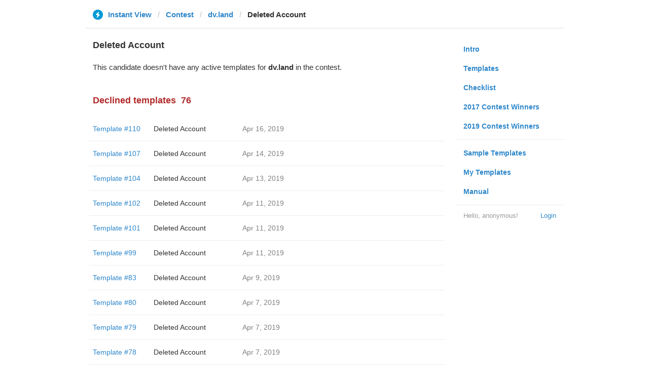

--- FILE ---
content_type: text/html; charset=utf-8
request_url: https://instantview.telegram.org/contest/dv.land/candidate68/
body_size: 4003
content:
<!DOCTYPE html>
<html>
  <head>
    <meta charset="utf-8">
    <title>Contest - Instant View</title>
    
    <link rel="icon" type="image/svg+xml" href="/img/website_icon.svg?4">
<link rel="apple-touch-icon" sizes="180x180" href="/img/apple-touch-icon.png">
<link rel="icon" type="image/png" sizes="32x32" href="/img/favicon-32x32.png">
<link rel="icon" type="image/png" sizes="16x16" href="/img/favicon-16x16.png">
<link rel="alternate icon" href="/img/favicon.ico" type="image/x-icon" />
    <link href="/css/bootstrap.min.css?3" rel="stylesheet">
    <link href="/css/bootstrap-extra.css?2" rel="stylesheet">
    <link href="/css/telegram.css?249" rel="stylesheet">
    <link href="/css/instantview.css?115" rel="stylesheet">

  </head>
  <body class="no-transition">
    <header>
  
  <div class="container">
    <div class="row">
      <div class="col-sm-12 col-lg-10 col-lg-offset-1">
        <div class="header-wrap">
          <div id="header-panel" class="header-panel">
            <div class="header-breadcrumb header-breadcrumb-simple">
              <ol id="breadcrumb" class="header-nav breadcrumb"><li class="iv-logo"><a href="/"><i class="iv-icon"></i><span class="iv-logo-title">Instant View</span></a></li><li><a href="/contest">Contest</a></li><li><a href="/contest/dv.land/">dv.land</a></li><li class="active">Deleted Account</li></ol>
            </div>
          </div>
        </div>
      </div>
    </div>
  </div>
</header>
<main class="rules container">
  <div class="row">
    <div class="col-sm-3 col-sm-push-9 col-lg-offset-1 col-lg-3 col-lg-push-7">
      <section class="nav-menu">
  <ul class="nav nav-pills nav-stacked"><li><a href="/">Intro</a></li><li><a href="/templates">Templates</a></li><li><a href="/checklist">Checklist</a></li><li><a href="/contest/winners2017">2017 Contest Winners</a></li><li><a href="/contest/winners2019">2019 Contest Winners</a></li><li class="divider"></li><li><a href="/samples/">Sample Templates</a></li><li><a href="/my/" data-need-auth>My Templates</a></li><li><a href="/docs">Manual</a></li></ul>
  <div class="nav-footer">
  <a class="logged-link" href="/auth" data-need-auth>Login</a>
  <span class="logged">
    <span class="logged-label">Hello, anonymous&#33;</span>
  </span>
</div>
</section>
    </div>
    <div class="col-sm-9 col-sm-pull-3 col-lg-7 col-lg-pull-3">
      <div class="content">
        <section class="contest-section">
  <h3>Deleted Account</h3>
  
  <p class="about-text">This candidate doesn&#39;t have any active templates for <b>dv.land</b> in the contest.</p>
</section>
        <section class="contest-section">
  <h3 class="declined">Declined templates<span class="header-count">76</span></h3>
  <div class="list-group-contest">  <div class="list-group-contest-item">
    <div class="contest-item-num"><a href="/contest/dv.land/template110/">Template #110</a></div><!--
 --><div class="contest-item-author"><a href="/contest/dv.land/candidate110/">Deleted Account</a></div><!--
 --><div class="contest-item-date">Apr 16, 2019</div><!--
 --><div class="contest-item-status"></div>
  </div>  <div class="list-group-contest-item">
    <div class="contest-item-num"><a href="/contest/dv.land/template107/">Template #107</a></div><!--
 --><div class="contest-item-author"><a href="/contest/dv.land/candidate107/">Deleted Account</a></div><!--
 --><div class="contest-item-date">Apr 14, 2019</div><!--
 --><div class="contest-item-status"></div>
  </div>  <div class="list-group-contest-item">
    <div class="contest-item-num"><a href="/contest/dv.land/template104/">Template #104</a></div><!--
 --><div class="contest-item-author"><a href="/contest/dv.land/candidate104/">Deleted Account</a></div><!--
 --><div class="contest-item-date">Apr 13, 2019</div><!--
 --><div class="contest-item-status"></div>
  </div>  <div class="list-group-contest-item">
    <div class="contest-item-num"><a href="/contest/dv.land/template102/">Template #102</a></div><!--
 --><div class="contest-item-author"><a href="/contest/dv.land/candidate102/">Deleted Account</a></div><!--
 --><div class="contest-item-date">Apr 11, 2019</div><!--
 --><div class="contest-item-status"></div>
  </div>  <div class="list-group-contest-item">
    <div class="contest-item-num"><a href="/contest/dv.land/template101/">Template #101</a></div><!--
 --><div class="contest-item-author"><a href="/contest/dv.land/candidate101/">Deleted Account</a></div><!--
 --><div class="contest-item-date">Apr 11, 2019</div><!--
 --><div class="contest-item-status"></div>
  </div>  <div class="list-group-contest-item">
    <div class="contest-item-num"><a href="/contest/dv.land/template99/">Template #99</a></div><!--
 --><div class="contest-item-author"><a href="/contest/dv.land/candidate99/">Deleted Account</a></div><!--
 --><div class="contest-item-date">Apr 11, 2019</div><!--
 --><div class="contest-item-status"></div>
  </div>  <div class="list-group-contest-item">
    <div class="contest-item-num"><a href="/contest/dv.land/template83/">Template #83</a></div><!--
 --><div class="contest-item-author"><a href="/contest/dv.land/candidate83/">Deleted Account</a></div><!--
 --><div class="contest-item-date">Apr 9, 2019</div><!--
 --><div class="contest-item-status"></div>
  </div>  <div class="list-group-contest-item">
    <div class="contest-item-num"><a href="/contest/dv.land/template80/">Template #80</a></div><!--
 --><div class="contest-item-author"><a href="/contest/dv.land/candidate80/">Deleted Account</a></div><!--
 --><div class="contest-item-date">Apr 7, 2019</div><!--
 --><div class="contest-item-status"></div>
  </div>  <div class="list-group-contest-item">
    <div class="contest-item-num"><a href="/contest/dv.land/template79/">Template #79</a></div><!--
 --><div class="contest-item-author"><a href="/contest/dv.land/candidate79/">Deleted Account</a></div><!--
 --><div class="contest-item-date">Apr 7, 2019</div><!--
 --><div class="contest-item-status"></div>
  </div>  <div class="list-group-contest-item">
    <div class="contest-item-num"><a href="/contest/dv.land/template78/">Template #78</a></div><!--
 --><div class="contest-item-author"><a href="/contest/dv.land/candidate78/">Deleted Account</a></div><!--
 --><div class="contest-item-date">Apr 7, 2019</div><!--
 --><div class="contest-item-status"></div>
  </div>  <div class="list-group-contest-item">
    <div class="contest-item-num"><a href="/contest/dv.land/template77/">Template #77</a></div><!--
 --><div class="contest-item-author"><a href="/contest/dv.land/candidate77/">Deleted Account</a></div><!--
 --><div class="contest-item-date">Apr 7, 2019</div><!--
 --><div class="contest-item-status"></div>
  </div>  <div class="list-group-contest-item">
    <div class="contest-item-num"><a href="/contest/dv.land/template76/">Template #76</a></div><!--
 --><div class="contest-item-author"><a href="/contest/dv.land/candidate76/">Deleted Account</a></div><!--
 --><div class="contest-item-date">Apr 7, 2019</div><!--
 --><div class="contest-item-status"></div>
  </div>  <div class="list-group-contest-item">
    <div class="contest-item-num"><a href="/contest/dv.land/template75/">Template #75</a></div><!--
 --><div class="contest-item-author"><a href="/contest/dv.land/candidate75/">Deleted Account</a></div><!--
 --><div class="contest-item-date">Apr 7, 2019</div><!--
 --><div class="contest-item-status"></div>
  </div>  <div class="list-group-contest-item">
    <div class="contest-item-num"><a href="/contest/dv.land/template74/">Template #74</a></div><!--
 --><div class="contest-item-author"><a href="/contest/dv.land/candidate74/">Deleted Account</a></div><!--
 --><div class="contest-item-date">Apr 7, 2019</div><!--
 --><div class="contest-item-status"></div>
  </div>  <div class="list-group-contest-item">
    <div class="contest-item-num"><a href="/contest/dv.land/template73/">Template #73</a></div><!--
 --><div class="contest-item-author"><a href="/contest/dv.land/candidate73/">Deleted Account</a></div><!--
 --><div class="contest-item-date">Apr 6, 2019</div><!--
 --><div class="contest-item-status"></div>
  </div>  <div class="list-group-contest-item">
    <div class="contest-item-num"><a href="/contest/dv.land/template72/">Template #72</a></div><!--
 --><div class="contest-item-author"><a href="/contest/dv.land/candidate72/">Deleted Account</a></div><!--
 --><div class="contest-item-date">Apr 5, 2019</div><!--
 --><div class="contest-item-status"></div>
  </div>  <div class="list-group-contest-item">
    <div class="contest-item-num"><a href="/contest/dv.land/template71/">Template #71</a></div><!--
 --><div class="contest-item-author"><a href="/contest/dv.land/candidate71/">Deleted Account</a></div><!--
 --><div class="contest-item-date">Apr 5, 2019</div><!--
 --><div class="contest-item-status"></div>
  </div>  <div class="list-group-contest-item">
    <div class="contest-item-num"><a href="/contest/dv.land/template70/">Template #70</a></div><!--
 --><div class="contest-item-author"><a href="/contest/dv.land/candidate70/">Deleted Account</a></div><!--
 --><div class="contest-item-date">Apr 5, 2019</div><!--
 --><div class="contest-item-status"></div>
  </div>  <div class="list-group-contest-item">
    <div class="contest-item-num"><a href="/contest/dv.land/template69/">Template #69</a></div><!--
 --><div class="contest-item-author"><a href="/contest/dv.land/candidate69/">Deleted Account</a></div><!--
 --><div class="contest-item-date">Apr 5, 2019</div><!--
 --><div class="contest-item-status"></div>
  </div>  <div class="list-group-contest-item">
    <div class="contest-item-num"><a href="/contest/dv.land/template68/">Template #68</a></div><!--
 --><div class="contest-item-author"><a href="/contest/dv.land/candidate68/">Deleted Account</a></div><!--
 --><div class="contest-item-date">Apr 5, 2019</div><!--
 --><div class="contest-item-status"></div>
  </div>  <div class="list-group-contest-item">
    <div class="contest-item-num"><a href="/contest/dv.land/template67/">Template #67</a></div><!--
 --><div class="contest-item-author"><a href="/contest/dv.land/candidate67/">Deleted Account</a></div><!--
 --><div class="contest-item-date">Apr 5, 2019</div><!--
 --><div class="contest-item-status"></div>
  </div>  <div class="list-group-contest-item">
    <div class="contest-item-num"><a href="/contest/dv.land/template66/">Template #66</a></div><!--
 --><div class="contest-item-author"><a href="/contest/dv.land/candidate66/">Deleted Account</a></div><!--
 --><div class="contest-item-date">Apr 5, 2019</div><!--
 --><div class="contest-item-status"></div>
  </div>  <div class="list-group-contest-item">
    <div class="contest-item-num"><a href="/contest/dv.land/template65/">Template #65</a></div><!--
 --><div class="contest-item-author"><a href="/contest/dv.land/candidate65/">Deleted Account</a></div><!--
 --><div class="contest-item-date">Apr 5, 2019</div><!--
 --><div class="contest-item-status"></div>
  </div>  <div class="list-group-contest-item">
    <div class="contest-item-num"><a href="/contest/dv.land/template64/">Template #64</a></div><!--
 --><div class="contest-item-author"><a href="/contest/dv.land/candidate64/">Deleted Account</a></div><!--
 --><div class="contest-item-date">Apr 5, 2019</div><!--
 --><div class="contest-item-status"></div>
  </div>  <div class="list-group-contest-item">
    <div class="contest-item-num"><a href="/contest/dv.land/template60/">Template #60</a></div><!--
 --><div class="contest-item-author"><a href="/contest/dv.land/candidate60/">Deleted Account</a></div><!--
 --><div class="contest-item-date">Apr 2, 2019</div><!--
 --><div class="contest-item-status"></div>
  </div>  <div class="list-group-contest-item">
    <div class="contest-item-num"><a href="/contest/dv.land/template57/">Template #57</a></div><!--
 --><div class="contest-item-author"><a href="/contest/dv.land/candidate57/">Deleted Account</a></div><!--
 --><div class="contest-item-date">Mar 30, 2019</div><!--
 --><div class="contest-item-status"></div>
  </div>  <div class="list-group-contest-item">
    <div class="contest-item-num"><a href="/contest/dv.land/template56/">Template #56</a></div><!--
 --><div class="contest-item-author"><a href="/contest/dv.land/candidate56/">Deleted Account</a></div><!--
 --><div class="contest-item-date">Mar 29, 2019</div><!--
 --><div class="contest-item-status"><a href="/contest/dv.land/template56/" class="contest-item-status-disputed">1 issue</a></div>
  </div>  <div class="list-group-contest-item">
    <div class="contest-item-num"><a href="/contest/dv.land/template55/">Template #55</a></div><!--
 --><div class="contest-item-author"><a href="/contest/dv.land/candidate55/">Deleted Account</a></div><!--
 --><div class="contest-item-date">Mar 29, 2019</div><!--
 --><div class="contest-item-status"></div>
  </div>  <div class="list-group-contest-item">
    <div class="contest-item-num"><a href="/contest/dv.land/template54/">Template #54</a></div><!--
 --><div class="contest-item-author"><a href="/contest/dv.land/candidate54/">Deleted Account</a></div><!--
 --><div class="contest-item-date">Mar 29, 2019</div><!--
 --><div class="contest-item-status"></div>
  </div>  <div class="list-group-contest-item">
    <div class="contest-item-num"><a href="/contest/dv.land/template53/">Template #53</a></div><!--
 --><div class="contest-item-author"><a href="/contest/dv.land/candidate53/">Deleted Account</a></div><!--
 --><div class="contest-item-date">Mar 29, 2019</div><!--
 --><div class="contest-item-status"></div>
  </div>  <div class="list-group-contest-item">
    <div class="contest-item-num"><a href="/contest/dv.land/template52/">Template #52</a></div><!--
 --><div class="contest-item-author"><a href="/contest/dv.land/candidate52/">Deleted Account</a></div><!--
 --><div class="contest-item-date">Mar 29, 2019</div><!--
 --><div class="contest-item-status"></div>
  </div>  <div class="list-group-contest-item">
    <div class="contest-item-num"><a href="/contest/dv.land/template51/">Template #51</a></div><!--
 --><div class="contest-item-author"><a href="/contest/dv.land/candidate51/">Deleted Account</a></div><!--
 --><div class="contest-item-date">Mar 29, 2019</div><!--
 --><div class="contest-item-status"></div>
  </div>  <div class="list-group-contest-item">
    <div class="contest-item-num"><a href="/contest/dv.land/template50/">Template #50</a></div><!--
 --><div class="contest-item-author"><a href="/contest/dv.land/candidate50/">Deleted Account</a></div><!--
 --><div class="contest-item-date">Mar 29, 2019</div><!--
 --><div class="contest-item-status"></div>
  </div>  <div class="list-group-contest-item">
    <div class="contest-item-num"><a href="/contest/dv.land/template49/">Template #49</a></div><!--
 --><div class="contest-item-author"><a href="/contest/dv.land/candidate49/">Deleted Account</a></div><!--
 --><div class="contest-item-date">Mar 29, 2019</div><!--
 --><div class="contest-item-status"></div>
  </div>  <div class="list-group-contest-item">
    <div class="contest-item-num"><a href="/contest/dv.land/template48/">Template #48</a></div><!--
 --><div class="contest-item-author"><a href="/contest/dv.land/candidate48/">Deleted Account</a></div><!--
 --><div class="contest-item-date">Mar 29, 2019</div><!--
 --><div class="contest-item-status"></div>
  </div>  <div class="list-group-contest-item">
    <div class="contest-item-num"><a href="/contest/dv.land/template47/">Template #47</a></div><!--
 --><div class="contest-item-author"><a href="/contest/dv.land/candidate47/">Deleted Account</a></div><!--
 --><div class="contest-item-date">Mar 29, 2019</div><!--
 --><div class="contest-item-status"></div>
  </div>  <div class="list-group-contest-item">
    <div class="contest-item-num"><a href="/contest/dv.land/template46/">Template #46</a></div><!--
 --><div class="contest-item-author"><a href="/contest/dv.land/candidate46/">Deleted Account</a></div><!--
 --><div class="contest-item-date">Mar 29, 2019</div><!--
 --><div class="contest-item-status"></div>
  </div>  <div class="list-group-contest-item">
    <div class="contest-item-num"><a href="/contest/dv.land/template45/">Template #45</a></div><!--
 --><div class="contest-item-author"><a href="/contest/dv.land/candidate45/">Deleted Account</a></div><!--
 --><div class="contest-item-date">Mar 29, 2019</div><!--
 --><div class="contest-item-status"></div>
  </div>  <div class="list-group-contest-item">
    <div class="contest-item-num"><a href="/contest/dv.land/template44/">Template #44</a></div><!--
 --><div class="contest-item-author"><a href="/contest/dv.land/candidate44/">Deleted Account</a></div><!--
 --><div class="contest-item-date">Mar 29, 2019</div><!--
 --><div class="contest-item-status"></div>
  </div>  <div class="list-group-contest-item">
    <div class="contest-item-num"><a href="/contest/dv.land/template43/">Template #43</a></div><!--
 --><div class="contest-item-author"><a href="/contest/dv.land/candidate43/">Deleted Account</a></div><!--
 --><div class="contest-item-date">Mar 29, 2019</div><!--
 --><div class="contest-item-status"></div>
  </div>  <div class="list-group-contest-item">
    <div class="contest-item-num"><a href="/contest/dv.land/template42/">Template #42</a></div><!--
 --><div class="contest-item-author"><a href="/contest/dv.land/candidate42/">Deleted Account</a></div><!--
 --><div class="contest-item-date">Mar 28, 2019</div><!--
 --><div class="contest-item-status"></div>
  </div>  <div class="list-group-contest-item">
    <div class="contest-item-num"><a href="/contest/dv.land/template41/">Template #41</a></div><!--
 --><div class="contest-item-author"><a href="/contest/dv.land/candidate41/">Deleted Account</a></div><!--
 --><div class="contest-item-date">Mar 28, 2019</div><!--
 --><div class="contest-item-status"></div>
  </div>  <div class="list-group-contest-item">
    <div class="contest-item-num"><a href="/contest/dv.land/template40/">Template #40</a></div><!--
 --><div class="contest-item-author"><a href="/contest/dv.land/candidate40/">Deleted Account</a></div><!--
 --><div class="contest-item-date">Mar 28, 2019</div><!--
 --><div class="contest-item-status"></div>
  </div>  <div class="list-group-contest-item">
    <div class="contest-item-num"><a href="/contest/dv.land/template39/">Template #39</a></div><!--
 --><div class="contest-item-author"><a href="/contest/dv.land/candidate39/">Deleted Account</a></div><!--
 --><div class="contest-item-date">Mar 28, 2019</div><!--
 --><div class="contest-item-status"></div>
  </div>  <div class="list-group-contest-item">
    <div class="contest-item-num"><a href="/contest/dv.land/template38/">Template #38</a></div><!--
 --><div class="contest-item-author"><a href="/contest/dv.land/candidate38/">Deleted Account</a></div><!--
 --><div class="contest-item-date">Mar 28, 2019</div><!--
 --><div class="contest-item-status"></div>
  </div>  <div class="list-group-contest-item">
    <div class="contest-item-num"><a href="/contest/dv.land/template37/">Template #37</a></div><!--
 --><div class="contest-item-author"><a href="/contest/dv.land/candidate37/">Deleted Account</a></div><!--
 --><div class="contest-item-date">Mar 28, 2019</div><!--
 --><div class="contest-item-status"></div>
  </div>  <div class="list-group-contest-item">
    <div class="contest-item-num"><a href="/contest/dv.land/template36/">Template #36</a></div><!--
 --><div class="contest-item-author"><a href="/contest/dv.land/candidate36/">Deleted Account</a></div><!--
 --><div class="contest-item-date">Mar 28, 2019</div><!--
 --><div class="contest-item-status"></div>
  </div>  <div class="list-group-contest-item">
    <div class="contest-item-num"><a href="/contest/dv.land/template35/">Template #35</a></div><!--
 --><div class="contest-item-author"><a href="/contest/dv.land/candidate35/">Deleted Account</a></div><!--
 --><div class="contest-item-date">Mar 28, 2019</div><!--
 --><div class="contest-item-status"></div>
  </div>  <div class="list-group-contest-item">
    <div class="contest-item-num"><a href="/contest/dv.land/template34/">Template #34</a></div><!--
 --><div class="contest-item-author"><a href="/contest/dv.land/candidate34/">Deleted Account</a></div><!--
 --><div class="contest-item-date">Mar 28, 2019</div><!--
 --><div class="contest-item-status"></div>
  </div>  <div class="list-group-contest-item">
    <div class="contest-item-num"><a href="/contest/dv.land/template33/">Template #33</a></div><!--
 --><div class="contest-item-author"><a href="/contest/dv.land/candidate33/">Deleted Account</a></div><!--
 --><div class="contest-item-date">Mar 28, 2019</div><!--
 --><div class="contest-item-status"></div>
  </div>  <div class="list-group-contest-item">
    <div class="contest-item-num"><a href="/contest/dv.land/template32/">Template #32</a></div><!--
 --><div class="contest-item-author"><a href="/contest/dv.land/candidate32/">Deleted Account</a></div><!--
 --><div class="contest-item-date">Mar 28, 2019</div><!--
 --><div class="contest-item-status"></div>
  </div>  <div class="list-group-contest-item">
    <div class="contest-item-num"><a href="/contest/dv.land/template31/">Template #31</a></div><!--
 --><div class="contest-item-author"><a href="/contest/dv.land/candidate31/">Deleted Account</a></div><!--
 --><div class="contest-item-date">Mar 28, 2019</div><!--
 --><div class="contest-item-status"></div>
  </div>  <div class="list-group-contest-item">
    <div class="contest-item-num"><a href="/contest/dv.land/template29/">Template #29</a></div><!--
 --><div class="contest-item-author"><a href="/contest/dv.land/candidate29/">Deleted Account</a></div><!--
 --><div class="contest-item-date">Mar 26, 2019</div><!--
 --><div class="contest-item-status"></div>
  </div>  <div class="list-group-contest-item">
    <div class="contest-item-num"><a href="/contest/dv.land/template28/">Template #28</a></div><!--
 --><div class="contest-item-author"><a href="/contest/dv.land/candidate28/">Deleted Account</a></div><!--
 --><div class="contest-item-date">Mar 25, 2019</div><!--
 --><div class="contest-item-status"></div>
  </div>  <div class="list-group-contest-item">
    <div class="contest-item-num"><a href="/contest/dv.land/template27/">Template #27</a></div><!--
 --><div class="contest-item-author"><a href="/contest/dv.land/candidate27/">Deleted Account</a></div><!--
 --><div class="contest-item-date">Mar 24, 2019</div><!--
 --><div class="contest-item-status"></div>
  </div>  <div class="list-group-contest-item">
    <div class="contest-item-num"><a href="/contest/dv.land/template26/">Template #26</a></div><!--
 --><div class="contest-item-author"><a href="/contest/dv.land/candidate26/">Deleted Account</a></div><!--
 --><div class="contest-item-date">Mar 23, 2019</div><!--
 --><div class="contest-item-status"></div>
  </div>  <div class="list-group-contest-item">
    <div class="contest-item-num"><a href="/contest/dv.land/template25/">Template #25</a></div><!--
 --><div class="contest-item-author"><a href="/contest/dv.land/candidate25/">Deleted Account</a></div><!--
 --><div class="contest-item-date">Mar 23, 2019</div><!--
 --><div class="contest-item-status"></div>
  </div>  <div class="list-group-contest-item">
    <div class="contest-item-num"><a href="/contest/dv.land/template24/">Template #24</a></div><!--
 --><div class="contest-item-author"><a href="/contest/dv.land/candidate24/">Deleted Account</a></div><!--
 --><div class="contest-item-date">Mar 22, 2019</div><!--
 --><div class="contest-item-status"></div>
  </div>  <div class="list-group-contest-item">
    <div class="contest-item-num"><a href="/contest/dv.land/template23/">Template #23</a></div><!--
 --><div class="contest-item-author"><a href="/contest/dv.land/candidate23/">Deleted Account</a></div><!--
 --><div class="contest-item-date">Mar 21, 2019</div><!--
 --><div class="contest-item-status"></div>
  </div>  <div class="list-group-contest-item">
    <div class="contest-item-num"><a href="/contest/dv.land/template22/">Template #22</a></div><!--
 --><div class="contest-item-author"><a href="/contest/dv.land/candidate22/">Deleted Account</a></div><!--
 --><div class="contest-item-date">Mar 21, 2019</div><!--
 --><div class="contest-item-status"></div>
  </div>  <div class="list-group-contest-item">
    <div class="contest-item-num"><a href="/contest/dv.land/template21/">Template #21</a></div><!--
 --><div class="contest-item-author"><a href="/contest/dv.land/candidate21/">Deleted Account</a></div><!--
 --><div class="contest-item-date">Mar 21, 2019</div><!--
 --><div class="contest-item-status"></div>
  </div>  <div class="list-group-contest-item">
    <div class="contest-item-num"><a href="/contest/dv.land/template20/">Template #20</a></div><!--
 --><div class="contest-item-author"><a href="/contest/dv.land/candidate20/">Deleted Account</a></div><!--
 --><div class="contest-item-date">Mar 20, 2019</div><!--
 --><div class="contest-item-status"></div>
  </div>  <div class="list-group-contest-item">
    <div class="contest-item-num"><a href="/contest/dv.land/template19/">Template #19</a></div><!--
 --><div class="contest-item-author"><a href="/contest/dv.land/candidate19/">Deleted Account</a></div><!--
 --><div class="contest-item-date">Mar 20, 2019</div><!--
 --><div class="contest-item-status"></div>
  </div>  <div class="list-group-contest-item">
    <div class="contest-item-num"><a href="/contest/dv.land/template18/">Template #18</a></div><!--
 --><div class="contest-item-author"><a href="/contest/dv.land/candidate18/">Deleted Account</a></div><!--
 --><div class="contest-item-date">Mar 20, 2019</div><!--
 --><div class="contest-item-status"></div>
  </div>  <div class="list-group-contest-item">
    <div class="contest-item-num"><a href="/contest/dv.land/template17/">Template #17</a></div><!--
 --><div class="contest-item-author"><a href="/contest/dv.land/candidate17/">Deleted Account</a></div><!--
 --><div class="contest-item-date">Mar 19, 2019</div><!--
 --><div class="contest-item-status"></div>
  </div>  <div class="list-group-contest-item">
    <div class="contest-item-num"><a href="/contest/dv.land/template16/">Template #16</a></div><!--
 --><div class="contest-item-author"><a href="/contest/dv.land/candidate16/">Deleted Account</a></div><!--
 --><div class="contest-item-date">Mar 19, 2019</div><!--
 --><div class="contest-item-status"></div>
  </div>  <div class="list-group-contest-item">
    <div class="contest-item-num"><a href="/contest/dv.land/template15/">Template #15</a></div><!--
 --><div class="contest-item-author"><a href="/contest/dv.land/candidate15/">Deleted Account</a></div><!--
 --><div class="contest-item-date">Mar 19, 2019</div><!--
 --><div class="contest-item-status"></div>
  </div>  <div class="list-group-contest-item">
    <div class="contest-item-num"><a href="/contest/dv.land/template14/">Template #14</a></div><!--
 --><div class="contest-item-author"><a href="/contest/dv.land/candidate14/">Deleted Account</a></div><!--
 --><div class="contest-item-date">Mar 18, 2019</div><!--
 --><div class="contest-item-status"></div>
  </div>  <div class="list-group-contest-item">
    <div class="contest-item-num"><a href="/contest/dv.land/template13/">Template #13</a></div><!--
 --><div class="contest-item-author"><a href="/contest/dv.land/candidate13/">Deleted Account</a></div><!--
 --><div class="contest-item-date">Mar 18, 2019</div><!--
 --><div class="contest-item-status"></div>
  </div>  <div class="list-group-contest-item">
    <div class="contest-item-num"><a href="/contest/dv.land/template12/">Template #12</a></div><!--
 --><div class="contest-item-author"><a href="/contest/dv.land/candidate12/">Deleted Account</a></div><!--
 --><div class="contest-item-date">Mar 18, 2019</div><!--
 --><div class="contest-item-status"></div>
  </div>  <div class="list-group-contest-item">
    <div class="contest-item-num"><a href="/contest/dv.land/template11/">Template #11</a></div><!--
 --><div class="contest-item-author"><a href="/contest/dv.land/candidate11/">Deleted Account</a></div><!--
 --><div class="contest-item-date">Mar 18, 2019</div><!--
 --><div class="contest-item-status"></div>
  </div>  <div class="list-group-contest-item">
    <div class="contest-item-num"><a href="/contest/dv.land/template10/">Template #10</a></div><!--
 --><div class="contest-item-author"><a href="/contest/dv.land/candidate10/">Deleted Account</a></div><!--
 --><div class="contest-item-date">Mar 15, 2019</div><!--
 --><div class="contest-item-status"></div>
  </div>  <div class="list-group-contest-item">
    <div class="contest-item-num"><a href="/contest/dv.land/template8/">Template #8</a></div><!--
 --><div class="contest-item-author"><a href="/contest/dv.land/candidate8/">Deleted Account</a></div><!--
 --><div class="contest-item-date">Mar 15, 2019</div><!--
 --><div class="contest-item-status"></div>
  </div>  <div class="list-group-contest-item">
    <div class="contest-item-num"><a href="/contest/dv.land/template7/">Template #7</a></div><!--
 --><div class="contest-item-author"><a href="/contest/dv.land/candidate7/">Deleted Account</a></div><!--
 --><div class="contest-item-date">Mar 15, 2019</div><!--
 --><div class="contest-item-status"></div>
  </div>  <div class="list-group-contest-item">
    <div class="contest-item-num"><a href="/contest/dv.land/template6/">Template #6</a></div><!--
 --><div class="contest-item-author"><a href="/contest/dv.land/candidate6/">Deleted Account</a></div><!--
 --><div class="contest-item-date">Mar 15, 2019</div><!--
 --><div class="contest-item-status"></div>
  </div>  <div class="list-group-contest-item">
    <div class="contest-item-num"><a href="/contest/dv.land/template3/">Template #3</a></div><!--
 --><div class="contest-item-author"><a href="/contest/dv.land/candidate3/">Deleted Account</a></div><!--
 --><div class="contest-item-date">Mar 12, 2019</div><!--
 --><div class="contest-item-status"></div>
  </div></div>
</section>
      </div>
    </div>
  </div>
</main><div class="popup-container login-popup-container hide" id="login-popup-container">
  <div class="popup">
    <div class="popup-body">
      <section>
        <h2>Log In</h2>
        <p>Log in here to create Instant View templates. Please enter your <b>phone number</b> in the <a target="_blank" rel="noopener" href="https://telegram.org/faq#login-and-sms">international format</a> and we will send a confirmation message to your account via Telegram.</p>

        <div id="login-alert"></div>
        <form id="send-form" class="login-form" onsubmit="return requestConfirmation(event);">
          <div class="form-group">
            <input type="tel" class="form-control iv-form-control input-lg" id="phone-number" placeholder="+12223334455" autocomplete="off"/>
          </div>
          <div class="popup-buttons">
            <a class="btn btn-link btn-lg login-cancel-btn">Cancel</a><!--
         --><button type="submit" class="btn btn-link btn-lg">Next</button>
          </div>
        </form>

        <div id="login-form" class="hide">
          <div class="form-group">
            <span class="form-control iv-form-control input input-lg input-disabled"><strong id="phone-number-field"></strong> (<a class="login-back" href="/auth">Incorrect?</a>)</span>
            <p class="help-block dots-animated">We&#39;ve just sent you a message.<br/>Please confirm access via Telegram</p>
          </div>
          <div class="popup-buttons">
            <a class="btn btn-link btn-lg login-cancel-btn">Cancel</a><!--
         --><a class="btn btn-link btn-lg login-back">Back</a>
          </div>
        </div>
      </section>
    </div>
  </div>
</div>
    
    <script src="/js/jquery.min.js?1"></script>
    <script src="/js/bootstrap.min.js"></script>
    <script src="/js/instantview.js?72"></script>

    <script>App={"baseUrl":"\/api\/contest?hash=b07845a4295954b0d3","frameOrigin":"https:\/\/ivwebcontent.telegram.org","lang":{"delete_url_confirmation":"Are you sure you want to stop tracking this URL?","delete_url_confirm_button":"Delete","not_ready_for_contest_alert":"Sorry, this template covers too few article URLs that generate <b>valid Instant View pages<\/b> to enter the contest.<br\/><br\/>Please add at least <b>10 different URLs<\/b> from this website to your template and press <b>Track Changes<\/b> on each of them to make sure they are <a href=\"https:\/\/instantview.telegram.org\/checklist\">processed correctly<\/a> and generate valid pages.","submit_for_contest_confirmation":"Are you sure you want to submit this template for the contest?<br\/><br\/><b>NEW&#33;<\/b> Check out the <a target=\"_blank\" rel=\"noopener\" href=\"https:\/\/instantview.telegram.org\/contest\/\/links\">list of potentially problematic links<\/a> for <b><\/b> and make sure that your template satisfies all the criteria for a <a target=\"_blank\" rel=\"noopener\" href=\"https:\/\/instantview.telegram.org\/checklist\">perfect template<\/a>.<br\/><br\/>You can resubmit a fixed version later, but it will lose its place at the top of the list. All resubmissions will be considered new templates for the purposes of determining the winner.","submit_for_contest_confirm_button":"Confirm","submit_template_confirmation":"Are you sure you want to submit this template? <br\/>Make sure that your template satisfies all the criteria for a <a target=\"_blank\" rel=\"noopener\" href=\"https:\/\/instantview.telegram.org\/checklist\">perfect template<\/a>.<br\/><br\/>Note that it will <b>not<\/b> participate in contest.","submit_template_confirm_button":"Confirm","revoke_from_contest_confirmation":"Are you sure you want to revoke this template from the contest? You can resubmit a new version later, but your template will lose its place at the top of the list.","revoke_from_contest_confirm_button":"Revoke","revoke_template_confirmation":"Are you sure you want to revoke this template?<br\/><br\/>Note that it does <b>not<\/b> participate in contest.","revoke_template_confirm_button":"Revoke","resubmit_for_contest_confirmation":"Are you sure you want to resubmit this template for the contest? Your previous template will lose its place at the top of the list. <br\/><br\/><b>NEW&#33;<\/b> Check out the <a target=\"_blank\" rel=\"noopener\" href=\"https:\/\/instantview.telegram.org\/contest\/\/links\">list of potentially problematic links<\/a> for <b><\/b> and make sure that your new version satisfies all the criteria for a <a target=\"_blank\" rel=\"noopener\" href=\"https:\/\/instantview.telegram.org\/checklist\">perfect template<\/a>.","resubmit_for_contest_confirm_button":"Confirm","resubmit_template_confirmation":"Are you sure you want to resubmit this template? <br\/>Make sure that your template satisfies all the criteria for a <a target=\"_blank\" rel=\"noopener\" href=\"https:\/\/instantview.telegram.org\/checklist\">perfect template<\/a>.<br\/><br\/>Note that it will <b>not<\/b> participate in contest.","resubmit_template_confirm_button":"Confirm"}};
$(window).resize(updateNavBar);updateNavBar();
function showLoginError(error_text) {
  $('#login-alert').html('<div class="alert alert-danger"> <a class="close" data-dismiss="alert" href="#">×</a>' + error_text + ' </div>').show();
}
function requestConfirmation(event) {
  event.preventDefault();
  $('#login-alert').hide();
  var phone = $('#phone-number').val();

  $.ajax({
    type: 'POST',
    url: '/auth/request',
    data: {
      phone: phone
    },
    success: function(result) {
      $('#phone-number-field').text(phone);
      $('#send-form').addClass('hide');
      $('#login-form').removeClass('hide');
      checkAuth(result.temp_session);
    },
    error: function(xhr) {
      showLoginError(xhr.responseText || 'Server error');
    },
    dataType: 'json'
  });
  return false;
}
function cancelConfirmation(event) {
  event && event.preventDefault();
  $('#login-alert').hide();
  $('#phone-number-field').text('');
  $('#send-form').removeClass('hide');
  $('#login-form').addClass('hide');
  $('#phone-number').focus();
  clearTimeout(window.authTimeout);
  return false;
}
function checkAuth(temp_session) {
  clearTimeout(window.authTimeout);
  window.authTimeout = setTimeout(function doCheckAuth() {
    $.ajax({
      type: 'POST',
      url: '/auth/login',
      data: {
        temp_session: temp_session
      },
      success: function(result) {
        if (result) {
          location.reload();
        } else {
          checkAuth(temp_session);
        }
      },
      error: function (xhr) {
        showLoginError(xhr.responseText || 'Server error');
      },
      dataType: 'json'
    });
  }, 700);
}
$('#login-popup-container').on('popup:open', function() {
  $('#phone-number').focus();
});
$('#login-popup-container').on('popup:close', function() {
  cancelConfirmation();
  if (location.pathname == '/auth') {
    window.history && history.replaceState(null, null, '/');
  }
});
App.unauth = true;
$('a[data-need-auth]').click(function(e) {
  e.preventDefault();
  openPopup('#login-popup-container');
});
$('#login-popup-container .login-cancel-btn').click(function(e) {
  e.preventDefault();
  closePopup('#login-popup-container');
});
$('.login-back').click(cancelConfirmation);
</script>
  </body>
</html>
<!-- page generated in 44.04ms -->
